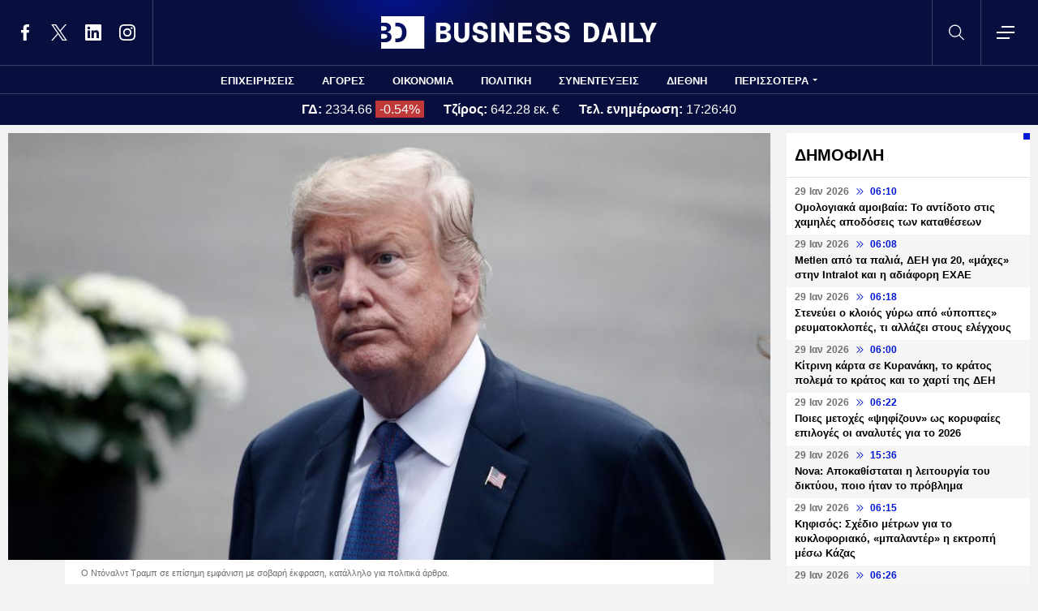

--- FILE ---
content_type: text/html; charset=UTF-8
request_url: https://www.businessdaily.gr/diethni/118176_einai-axiothriniti-kai-apelpistika-kaki-eipe-o-tramp-gia-tin-kamala-haris
body_size: 22265
content:
<!DOCTYPE html>
<html lang="el" dir="ltr" prefix="content: http://purl.org/rss/1.0/modules/content/  dc: http://purl.org/dc/terms/  foaf: http://xmlns.com/foaf/0.1/  og: http://ogp.me/ns#  rdfs: http://www.w3.org/2000/01/rdf-schema#  schema: http://schema.org/  sioc: http://rdfs.org/sioc/ns#  sioct: http://rdfs.org/sioc/types#  skos: http://www.w3.org/2004/02/skos/core#  xsd: http://www.w3.org/2001/XMLSchema# " data-adman-async="true">
  <head>
    <meta charset="utf-8" />
<meta name="description" content="Ο Ρεπουμπλικάνος πρώην πρόεδρος βιντεοσκοπήθηκε σε ένα γήπεδο γκολφ να κάθεται σε ένα αμαξάκι και να υπερηφανεύεται για την απόδοσή του στην τηλεμαχία απέναντι στον Μπάιντεν, την περασμένη εβδομάδα." />
<meta name="keywords" content="Ντόναλντ Τραμπ,Τζο Μπάιντεν,Εκλογές" />
<link rel="canonical" href="https://www.businessdaily.gr/diethni/118176_einai-axiothriniti-kai-apelpistika-kaki-eipe-o-tramp-gia-tin-kamala-haris" />
<link rel="icon" href="/themes/custom/businessdaily/favicon.ico" />
<link rel="icon" sizes="16x16" href="/themes/custom/businessdaily/images/favicon-16x16.png" />
<link rel="icon" sizes="32x32" href="/themes/custom/businessdaily/images/favicon-32x32.png" />
<link rel="icon" sizes="192x192" href="/themes/custom/businessdaily/images/android-chrome-192x192.png" />
<link rel="apple-touch-icon" sizes="180x180" href="/themes/custom/businessdaily/images/apple-touch-icon.png" />
<meta property="og:site_name" content="Business Daily" />
<meta property="og:type" content="article" />
<meta property="og:title" content="Είναι αξιοθρήνητη και απελπιστικά κακή είπε ο Τραμπ για την Καμάλα Χάρις" />
<meta property="og:description" content="Ο Ρεπουμπλικάνος πρώην πρόεδρος βιντεοσκοπήθηκε σε ένα γήπεδο γκολφ να κάθεται σε ένα αμαξάκι και να υπερηφανεύεται για την απόδοσή του στην τηλεμαχία απέναντι στον Μπάιντεν, την περασμένη εβδομάδα." />
<meta property="og:image" content="https://www.businessdaily.gr/sites/default/files/styles/main_full/public/2020-12/businessdaily%20-%20Trump.jpg?itok=XvvUDbX4" />
<meta property="og:image:secure_url" content="https://www.businessdaily.gr/sites/default/files/styles/main_full/public/2020-12/businessdaily%20-%20Trump.jpg?itok=XvvUDbX4" />
<meta property="article:section" content="Διεθνή" />
<meta property="article:tag" content="Ντόναλντ Τραμπ" />
<meta property="article:tag" content="Τζο Μπάιντεν" />
<meta property="article:tag" content="Εκλογές" />
<meta property="article:published_time" content="2024-07-04T21:13:00+03:00" />
<meta property="article:modified_time" content="2024-07-04T18:39:57+03:00" />
<meta name="twitter:card" content="summary_large_image" />
<meta name="twitter:site" content="@businessdailygr" />
<meta name="Generator" content="Drupal 10 (https://www.drupal.org)" />
<meta name="MobileOptimized" content="width" />
<meta name="HandheldFriendly" content="true" />
<meta name="viewport" content="width=device-width, initial-scale=1.0" />
<link rel="amphtml" href="https://www.businessdaily.gr/diethni/118176_einai-axiothriniti-kai-apelpistika-kaki-eipe-o-tramp-gia-tin-kamala-haris?amp" />

    <title>Είναι αξιοθρήνητη και απελπιστικά κακή είπε ο Τραμπ για την Καμάλα Χάρις | Business Daily</title>
    <meta name="facebook-domain-verification" content="9g16z1brjvq17p7e1nov2j1vhjyaov" />
    <meta name="viewport" content="width=device-width, initial-scale=1.0" />
    <link rel="stylesheet" media="all" href="/core/modules/system/css/components/align.module.css?t8hnlz" />
<link rel="stylesheet" media="all" href="/core/modules/system/css/components/fieldgroup.module.css?t8hnlz" />
<link rel="stylesheet" media="all" href="/core/modules/system/css/components/container-inline.module.css?t8hnlz" />
<link rel="stylesheet" media="all" href="/core/modules/system/css/components/clearfix.module.css?t8hnlz" />
<link rel="stylesheet" media="all" href="/core/modules/system/css/components/details.module.css?t8hnlz" />
<link rel="stylesheet" media="all" href="/core/modules/system/css/components/hidden.module.css?t8hnlz" />
<link rel="stylesheet" media="all" href="/core/modules/system/css/components/item-list.module.css?t8hnlz" />
<link rel="stylesheet" media="all" href="/core/modules/system/css/components/js.module.css?t8hnlz" />
<link rel="stylesheet" media="all" href="/core/modules/system/css/components/nowrap.module.css?t8hnlz" />
<link rel="stylesheet" media="all" href="/core/modules/system/css/components/position-container.module.css?t8hnlz" />
<link rel="stylesheet" media="all" href="/core/modules/system/css/components/reset-appearance.module.css?t8hnlz" />
<link rel="stylesheet" media="all" href="/core/modules/system/css/components/resize.module.css?t8hnlz" />
<link rel="stylesheet" media="all" href="/core/modules/system/css/components/system-status-counter.css?t8hnlz" />
<link rel="stylesheet" media="all" href="/core/modules/system/css/components/system-status-report-counters.css?t8hnlz" />
<link rel="stylesheet" media="all" href="/core/modules/system/css/components/system-status-report-general-info.css?t8hnlz" />
<link rel="stylesheet" media="all" href="/core/modules/system/css/components/tablesort.module.css?t8hnlz" />
<link rel="stylesheet" media="all" href="/core/modules/views/css/views.module.css?t8hnlz" />
<link rel="stylesheet" media="all" href="/modules/contrib/extlink/css/extlink.css?t8hnlz" />
<link rel="stylesheet" media="all" href="/themes/custom/businessdaily/css/layout/variables.css?t8hnlz" />
<link rel="stylesheet" media="all" href="/themes/custom/businessdaily/css/layout/layout.css?t8hnlz" />
<link rel="stylesheet" media="all" href="/themes/custom/businessdaily/css/components/latest-teaser.css?t8hnlz" />
<link rel="stylesheet" media="all" href="/themes/custom/businessdaily/css/components/small-teaser.css?t8hnlz" />
<link rel="stylesheet" media="all" href="/themes/custom/businessdaily/css/components/default-teaser.css?t8hnlz" />
<link rel="stylesheet" media="all" href="/themes/custom/businessdaily/css/pages/article.css?t8hnlz" />

    

              <script type="application/ld+json">
      {
    "@context": "https://schema.org",
    "@graph": [
        {
            "@type": "NewsArticle",
            "headline": "Είναι αξιοθρήνητη και απελπιστικά κακή είπε ο Τραμπ για την Καμάλα Χάρις",
            "articleBody": "Ο Ντόναλντ Τραμπ ισχυρίστηκε λανθασμένα ότι «πέταξε έξω» από την κούρσα για τις προεδρικές εκλογές τον πρόεδρο Τζο Μπάιντεν, ενώ ταυτόχρονα εκφράστηκε υποτιμητικά για την αντιπρόεδρο Κάμαλα Χάρις, σε ένα βίντεο που δημοσιοποιήθηκε από το Daily Beast και έγινε viral σε όλον τον κόσμο, προκαλώντας την οξύτατη αντίδραση του επιτελείου του Δημοκρατικού αντιπάλου του.\r\n\r\nΟ Ρεπουμπλικάνος πρώην πρόεδρος βιντεοσκοπήθηκε σε ένα γήπεδο γκολφ να κάθεται σε ένα αμαξάκι και να υπερηφανεύεται για την απόδοσή του στην τηλεμαχία απέναντι στον Μπάιντεν, την περασμένη εβδομάδα. Η καταστροφική εμφάνιση του Μπάιντεν σε αυτό το ντιμπέιτ οδήγησε ορισμένους Δημοκρατικούς να ζητήσουν την αποσύρει την υποψηφιότητά του.\r\n\r\n«Εγκαταλείπει την κούρσα (…) Τον πέταξα έξω» ακούγεται να λέει ο Τραμπ στα πλάνα αυτά, που αναρτήθηκαν αργά το βράδυ της Τετάρτης. Στη συνέχεια επιτίθεται στη Χάρις, η οποία, σύμφωνα με ορισμένες πηγές, θα έθετε υποψηφιότητα για την προεδρία εάν ο Μπάιντεν αποσυρόταν. «Είναι τόσο κακή, είναι τόσο αξιοθρήνητη, είναι απελπιστικά κακή», είπε.\r\n\r\nΟ 81χρονος Μπάιντεν διαβεβαίωσε την Τετάρτη ότι δεν θα αποσυρθεί από την κούρσα. Το προεκλογικό επιτελείο του απάντησε στον 78χρονο Τραμπ. «Όχι, Ντόναλντ. Το κακό είναι να αφαιρείς τα δικαιώματα των γυναικών. Το κακό είναι να χάνεις τις εκλογές και να ενθαρρύνεις έναν βίαιο όχλο να επιτεθεί στο Καπιτώλιο. Το κακό είναι να επιτίθεσαι σε γυναίκες. Το κακό είναι να μην πληρώνεις τους φόρους σου», είπε η εκπρόσωπος Σαραφίνα Τσιτίκα.\r\n\r\nΑπό την πλευρά του, το επιτελείο του Τραμπ επέμεινε στα λεγόμενά του. «Τίποτα σε αυτό το βίντεο δεν είναι λάθος», απάντησε με ανάρτησή του στην πλατφόρμα Χ ο Κρις ΛαΣιβίτα.\r\n",
            "keywords": [
                "Ντόναλντ Τραμπ",
                "Τζο Μπάιντεν",
                "Εκλογές"
            ],
            "articleSection": "Διεθνή",
            "about": [
                {
                    "@type": "Thing",
                    "name": "Ντόναλντ Τραμπ"
                },
                {
                    "@type": "Thing",
                    "name": "Τζο Μπάιντεν"
                },
                {
                    "@type": "Thing",
                    "name": "Εκλογές"
                }
            ],
            "author": [
                {
                    "@type": "Person",
                    "name": "Newsroom",
                    "url": "https://www.businessdaily.gr/newsroom"
                }
            ],
            "image": [
                {
                    "@type": "ImageObject",
                    "url": "https://www.businessdaily.gr/sites/default/files/styles/main_full/public/2020-12/businessdaily%20-%20Trump.jpg?itok=XvvUDbX4"
                }
            ],
            "datePublished": "2024-07-04T21:13:00+03:00",
            "dateModified": "2024-07-04T18:39:57+03:00",
            "mainEntityOfPage": {
                "@type": "WebPage",
                "@id": "https://www.businessdaily.gr/diethni/118176_einai-axiothriniti-kai-apelpistika-kaki-eipe-o-tramp-gia-tin-kamala-haris"
            },
            "publisher": {
                "@type": "NewsMediaOrganization",
                "name": "BusinessDaily",
                "url": "https://www.businessdaily.gr",
                "logo": {
                    "@type": "ImageObject",
                    "url": "https://www.businessdaily.gr/themes/custom/businessdaily/images/bd-logo-news.png",
                    "width": 510,
                    "height": 60
                },
                "sameAs": [
                    "https://facebook.com/BusinessDaily1/",
                    "https://twitter.com/BusinessDaily9",
                    "https://www.linkedin.com/company/businessdaily/",
                    "https://www.instagram.com/businessdailygr/"
                ]
            }
        },
        {
            "@type": "WebPage",
            "name": "Είναι αξιοθρήνητη και απελπιστικά κακή είπε ο Τραμπ για την Καμάλα Χάρις",
            "url": "https://www.businessdaily.gr/diethni/118176_einai-axiothriniti-kai-apelpistika-kaki-eipe-o-tramp-gia-tin-kamala-haris"
        },
        {
            "@type": "BreadcrumbList",
            "itemListElement": [
                {
                    "@type": "ListItem",
                    "position": 1,
                    "name": "Home",
                    "item": "https://www.businessdaily.gr/"
                },
                {
                    "@type": "ListItem",
                    "position": 2,
                    "name": "Διεθνή",
                    "item": "https://www.businessdaily.gr/diethni"
                },
                {
                    "@type": "ListItem",
                    "position": 3,
                    "name": "Είναι αξιοθρήνητη και απελπιστικά κακή είπε ο Τραμπ για την Καμάλα Χάρις",
                    "item": "https://www.businessdaily.gr/diethni/118176_einai-axiothriniti-kai-apelpistika-kaki-eipe-o-tramp-gia-tin-kamala-haris"
                }
            ]
        }
    ]
}
    </script>
            
      <!-- Google tag (gtag.js) -->
<script async src="https://www.googletagmanager.com/gtag/js?id=G-LTWY5QDNS4"></script>
<script>
  window.dataLayer = window.dataLayer || [];
  function gtag(){dataLayer.push(arguments);}
  gtag('js', new Date());

  gtag('config', 'G-LTWY5QDNS4');
</script>

      <script>
      window.googletag = window.googletag || {}
      window.googletag.cmd = window.googletag.cmd || []
      googletag.cmd.push(function() {

        var inline = googletag.sizeMapping()
          .addSize([340, 200], [[300, 600], [300, 250]])
          .addSize([768, 200], [[300, 250]])
          .build();

        var billboard = googletag.sizeMapping()
          .addSize([340, 200], [[300, 600], [300, 250]])
          .addSize([768, 200], [[728, 90], [300, 250]])
          .addSize([1024, 200], [[970, 250], [728, 90]])
          .addSize([1100, 200], [[728, 90]])
          .addSize([1320, 200], [[970, 250], [728, 90]])
          .build();

        // googletag.defineSlot('/21863966779/skin', [1, 1], 'skin').addService(googletag.pubads());
        // googletag.defineSlot('/21863966779/prestitial', [1, 1], 'prestitial').addService(googletag.pubads());

                googletag.defineSlot('/21863966779/sidebar_1', [[300, 600], [300, 250]], 'sidebar_1').addService(googletag.pubads());
        googletag.defineSlot('/21863966779/sidebar_2', [[300, 600], [300, 250]], 'sidebar_2').addService(googletag.pubads());
        googletag.defineSlot('/21863966779/sidebar_3', [[300, 600], [300, 250]], 'sidebar_3').addService(googletag.pubads());
        googletag.defineSlot('/21863966779/latest_sponsorship', [300, 50], 'latest_sponsorship').addService(googletag.pubads());

                  googletag.defineSlot('/21863966779/in_article_1', [[300, 600], [300, 250]], 'in_article_1')
            .addService(googletag.pubads());
          googletag.defineSlot('/21863966779/in_article_2', [[300, 600], [300, 250]], 'in_article_2')
            .addService(googletag.pubads());
          googletag.defineSlot('/21863966779/article_end', [[300, 600], [300, 250]], 'article_end')
            .defineSizeMapping(inline)
            .addService(googletag.pubads());
        
                googletag.pubads().setTargeting('nid', ["118176"]);
                googletag.pubads().setTargeting('category', ["diethni"]);
                googletag.pubads().setTargeting('tag', ["ntonalnt_tramp","tzo_mpainten","ekloges"]);
        
        googletag.pubads().collapseEmptyDivs();
        googletag.pubads().setCentering(true);
        googletag.pubads().disableInitialLoad();
        googletag.pubads().enableSingleRequest();
        googletag.enableServices();
      });
    </script>
    <script defer src="https://static.adman.gr/adman.js"></script>
    <script> window.AdmanQueue = window.AdmanQueue || []; </script>
    <script> window.GrxSingleRequest = true; </script>
    <script async src="https://pagead2.googlesyndication.com/pagead/js/adsbygoogle.js?client=ca-pub-3916436312037221" crossorigin="anonymous"></script>
    
      </head>
  <body>
    
    <!--Routename: entity.node.canonical-->  <div class="dialog-off-canvas-main-canvas" data-off-canvas-main-canvas>
    <div class="page">

  <header class="header">
  <section class="header__top">
    <div class="container container--header">
      <a href="/" class="logo" title="Business Daily">
        <figure>
          <img src="/themes/custom/businessdaily/images/logo.svg" alt="Business Daily" width="340" height="40">
        </figure>
      </a>
      <ul class="header__social">
        <li>
          <a href="https://facebook.com/BusinessDaily1/" target="_blank">
            <svg>
              <use xlink:href="/themes/custom/businessdaily/images/sprite.svg#facebook"></use>
            </svg>
            <span>Facebook</span>
          </a>
        </li>
        <li>
          <a href="https://twitter.com/BusinessDaily9" target="_blank">
            <svg>
              <use xlink:href="/themes/custom/businessdaily/images/sprite.svg#twitter"></use>
            </svg>
            <span>Twitter</span>
          </a>
        </li>
        <li>
          <a href="https://www.linkedin.com/company/businessdaily/" target="_blank">
            <svg>
              <use xlink:href="/themes/custom/businessdaily/images/sprite.svg#linkedin"></use>
            </svg>
            <span>LinkedIn</span>
          </a>
        </li>
        <li>
          <a href="https://www.instagram.com/businessdailygr/" target="_blank">
            <svg>
              <use xlink:href="/themes/custom/businessdaily/images/sprite.svg#instagram"></use>
            </svg>
            <span>Instagram</span>
          </a>
        </li>
      </ul>
      <svg class="header__search js-trigger-search">
        <use xlink:href="/themes/custom/businessdaily/images/sprite.svg#search"></use>
      </svg>
      <span class="header__burger js-trigger-menu">
        <span>CLOSE</span>
        <svg>
          <use xlink:href="/themes/custom/businessdaily/images/sprite.svg#burger"></use>
        </svg>
      </span>

      <form action="/search" accept-charset="UTF-8" class="search-form search-form--header">
        <div class="form__item">
          <input placeholder="Αναζήτηση" type="text" name="keywords" value="" size="15" maxlength="128">
        </div>
        <div class="form__submit">
          <input type="submit" value="Search" class="form-submit">
          <svg><use xlink:href="/themes/custom/businessdaily/images/sprite.svg#arrow-cta"></use></svg>
        </div>
      </form>

    </div>
  </section>

  

        <nav class="container main-menu">
      <ul>
                  <li><a href="/epiheiriseis" data-drupal-link-system-path="taxonomy/term/1">ΕΠΙΧΕΙΡΗΣΕΙΣ</a></li>
                  <li><a href="/agores" data-drupal-link-system-path="taxonomy/term/2">ΑΓΟΡΕΣ</a></li>
                  <li><a href="/oikonomia" data-drupal-link-system-path="taxonomy/term/3">ΟΙΚΟΝΟΜΙΑ</a></li>
                  <li><a href="/politiki" data-drupal-link-system-path="taxonomy/term/4">ΠΟΛΙΤΙΚΗ</a></li>
                  <li><a href="/synenteyxeis" data-drupal-link-system-path="taxonomy/term/12">ΣΥΝΕΝΤΕΥΞΕΙΣ</a></li>
                  <li><a href="/diethni" data-drupal-link-system-path="taxonomy/term/6">ΔΙΕΘΝΗ</a></li>
                <li class="main-menu__last js-trigger-menu">ΠΕΡΙΣΣΟΤΕΡΑ</li>
      </ul>
    </nav>

    <section class="header__extended-area">
      <div class="container container--menu">
        <a href="/" class="header__vertical-logo" aria-label="Business Daily home">
          <figure>
            <img src="/themes/custom/businessdaily/images/logo-vertical.svg" alt="Business Daily logo" width="67" height="85">
          </figure>
        </a>
        <ul class="header__extended-menu">
                      <li><a href="/epiheiriseis" data-drupal-link-system-path="taxonomy/term/1">ΕΠΙΧΕΙΡΗΣΕΙΣ</a></li>
                      <li><a href="/agores" data-drupal-link-system-path="taxonomy/term/2">ΑΓΟΡΕΣ</a></li>
                      <li><a href="/oikonomia" data-drupal-link-system-path="taxonomy/term/3">ΟΙΚΟΝΟΜΙΑ</a></li>
                      <li><a href="/politiki" data-drupal-link-system-path="taxonomy/term/4">ΠΟΛΙΤΙΚΗ</a></li>
                      <li><a href="/synenteyxeis" data-drupal-link-system-path="taxonomy/term/12">ΣΥΝΕΝΤΕΥΞΕΙΣ</a></li>
                      <li><a href="/diethni" data-drupal-link-system-path="taxonomy/term/6">ΔΙΕΘΝΗ</a></li>
                      <li><a href="/tehnologia" data-drupal-link-system-path="taxonomy/term/13">ΤΕΧΝΟΛΟΓΙΑ</a></li>
                      <li><a href="/esg" data-drupal-link-system-path="taxonomy/term/1790">ESG</a></li>
                      <li><a href="/hrimatistiriakes-anakoinoseis" data-drupal-link-system-path="taxonomy/term/2034">ΧΡΗΜΑΤΙΣΤΗΡΙΑΚΕΣ ΑΝΑΚΟΙΝΩΣΕΙΣ</a></li>
                      <li><a href="/koinonia" data-drupal-link-system-path="taxonomy/term/5">ΚΟΙΝΩΝΙΑ</a></li>
                      <li><a href="/epimonos-kipoyros" data-drupal-link-system-path="taxonomy/term/9">ΕΠΙΜΟΝΟΣ ΚΗΠΟΥΡΟΣ</a></li>
                      <li><a href="/market-maker" data-drupal-link-system-path="taxonomy/term/2048">MARKET MAKER</a></li>
                      <li><a href="/apopseis" data-drupal-link-system-path="taxonomy/term/11">ΑΠΟΨΕΙΣ</a></li>
                      <li><a href="/xristika" data-drupal-link-system-path="taxonomy/term/1498">ΧΡΗΣΤΙΚΑ</a></li>
                      <li><a href="/eleytheros-hronos" data-drupal-link-system-path="taxonomy/term/14">ΕΛΕΥΘΕΡΟΣ ΧΡΟΝΟΣ</a></li>
                      <li><a href="/business-life" data-drupal-link-system-path="taxonomy/term/1904">BUSINESS LIFE</a></li>
                      <li><a href="/tributes" data-drupal-link-system-path="tributes">ΑΦΙΕΡΩΜΑΤΑ</a></li>
                      <li><a href="/epiheirimatika-nea" data-drupal-link-system-path="taxonomy/term/2140">ΕΠΙΧΕΙΡΗΜΑΤΙΚΑ ΝΕΑ</a></li>
                      <li><a href="/photo-of-the-day" data-drupal-link-system-path="photo-of-the-day">H ΦΩΤΟΓΡΑΦΙΑ ΤΗΣ ΗΜΕΡΑΣ</a></li>
                      <li><a href="/podcasts" data-drupal-link-system-path="podcasts">PODCASTS</a></li>
                  </ul>
        <div class="header__extended-more">
          <div class="header__extended-social">
            <span class="header__extended-label">FOLLOW THE UPDATES</span>
            <ul>
              <li>
                <a href="https://facebook.com/BusinessDaily1/" target="_blank">
                  <svg>
                    <use xlink:href="/themes/custom/businessdaily/images/sprite.svg#facebook"></use>
                  </svg>
                  <span>Facebook</span>
                </a>
              </li>
              <li>
                <a href="https://twitter.com/BusinessDaily9" target="_blank">
                  <svg>
                    <use xlink:href="/themes/custom/businessdaily/images/sprite.svg#twitter"></use>
                  </svg>
                  <span>Twitter</span>
                </a>
              </li>
              <li>
                <a href="https://www.linkedin.com/company/businessdaily/" target="_blank">
                  <svg>
                    <use xlink:href="/themes/custom/businessdaily/images/sprite.svg#linkedin"></use>
                  </svg>
                  <span>LinkedIn</span>
                </a>
              </li>
              <li>
                <a href="https://www.instagram.com/businessdailygr/" target="_blank">
                  <svg>
                    <use xlink:href="/themes/custom/businessdaily/images/sprite.svg#instagram"></use>
                  </svg>
                  <span>Instagram</span>
                </a>
              </li>
            </ul>
          </div>

          <ul class="header__extended-secondary">
            

    
          <li><a href="/about" data-drupal-link-system-path="about">ΤΑΥΤΟΤΗΤΑ</a></li>
          <li><a href="/epikoinonia" data-drupal-link-system-path="node/3">ΕΠΙΚΟΙΝΩΝΙΑ</a></li>
          <li><a href="/node/2" data-drupal-link-system-path="node/2">ΟΡΟΙ ΧΡΗΣΗΣ</a></li>
    
  


          </ul>
        </div>
      </div>
    </section>

  


              <section class="header__market">
      <div class="container container--market">
        <span class="header__market-data">
          <strong>ΓΔ:</strong>
          <span class="js-gd-price">2334.66</span>
                      <span class="js-gd-percent">-0.54%</span>
                  </span>
        <span class="header__market-data">
          <strong>Τζίρος:</strong>
          <span class="js-gd-volume">642.28 εκ. €</span>
        </span>
        <span class="header__market-data">
          <strong>Τελ. ενημέρωση:</strong>
          <span class="js-gd-time">17:26:40</span>
        </span>
                                      </div>
    </section>

    <style>
      .spinner {
        display: none;
      }
    </style>
    <div class="iblir-container" data-iblir-container-config="view=RawData&symb=GD.ATH&lang=GR&inline=1&rawDataFields=price,pricePrevClosePricePDelta,instrName,totalTurnover,time"></div>
    <script>
      function onIBLiteIRRawDataUpdate (oRawData){

        console.log({oRawData});
        console.log('deprecated');
        return;

        let price = oRawData.price;
        fetchTotalTurnover('/api/total-turnover');
        let percent = oRawData.pricePrevClosePricePDelta.toFixed(2);
        let time = oRawData.time;
        document.querySelector('.js-gd-price').innerHTML = price;
        document.querySelector('.js-gd-percent').innerHTML = percent + '%';
        document.querySelector('.js-gd-percent').classList.remove('up');
        document.querySelector('.js-gd-percent').classList.remove('down');
        if (percent > 0) {
          document.querySelector('.js-gd-percent').classList.add('up');
        }
        if (percent < 0) {
          document.querySelector('.js-gd-percent').classList.add('down');
        }

        document.querySelector('.js-gd-time').innerHTML = time;
      }

      function fetchTotalTurnover(url) {
        return fetch(url)
        .then(response => {
          if (!response.ok) {
            throw new Error('Network response was not ok');
          }
          return response.json();
        })
        .then(data => {
          console.log({data});
          let newTotalTurnover = data.total_turnover.totalTurnover;
            if (newTotalTurnover != 0) {
              let volume = (newTotalTurnover / 1000000).toFixed(2);
              document.querySelector('.js-gd-volume').innerHTML = volume + ' εκ. €';
            }
        })
        .catch(error => {
          console.error('There was a problem with the fetch operation:', error);
        });
      }

      window.updateGD = function(){
        fetch('/api/total-turnover')
          .then(response => {
            if (!response.ok) {
              throw new Error('Network response was not ok');
            }
            return response.json();
          }).then(data => {

          window.data_gd = data;

          //if(typeof data.gd != 'undefined' && data.gd.length > 0){
          if (data.gd && typeof data.gd === 'object' && Object.keys(data.gd).length > 0) {

            let gd_data = data.gd;
            let price = gd_data.price;
            let time = gd_data.time || '';

            if(time.indexOf('.') > -1){
              time = time.split('.')[0];
            }


            console.log('GD Data:', gd_data);
            console.log('Gd Time: ', time);

            let percent = gd_data.pricePrevClosePricePDelta.toFixed(2);


            document.querySelector('.js-gd-price').innerHTML = price
            document.querySelector('.js-gd-percent').innerHTML = percent + '%'
            document.querySelector('.js-gd-percent').classList.remove('up')
            document.querySelector('.js-gd-percent').classList.remove('down')

            console.log({percent});

            if (percent > 0) {
              document.querySelector('.js-gd-percent').classList.add('up')
            }
            if (percent < 0) {
              document.querySelector('.js-gd-percent').classList.add('down')
            }

            document.querySelector('.js-gd-time').innerHTML = time;

          }

          let newTotalTurnover = data.total_turnover.totalTurnover;

          if (newTotalTurnover != 0) {
            let volume = (newTotalTurnover / 1000000).toFixed(2);

            //if volumen not NaN
            if(!isNaN(volume)) {

              if(volume === "-0.00"){
                volume = "0";
              }


              document.querySelector('.js-gd-volume').innerHTML = volume + ' εκ. €';
            }
          }
        }).catch(error => {
          console.error('There was a problem with the fetch operation:', error);
        });
      }

      window.updateGD();


      window.setInterval(function(){
        window.updateGD();
      }, 60000);

    </script>
  
</header>

  <main class="container container--main">
    
          <div class="split-content">

        <section class="split-content__main">
                        <div data-drupal-messages-fallback class="hidden"></div><article class="article ">
      <figure class="article__cover">
      <img alt="Ντόναλντ Τραμπ πορτρέτο" title="Ντόναλντ Τραμπ σοβαρό πορτρέτο σε εξωτερικό χώρο" src="/sites/default/files/styles/main_full/public/2020-12/businessdaily%20-%20Trump.jpg?itok=XvvUDbX4" width="1045" height="585" loading="lazy" typeof="foaf:Image" />


              <figcaption>Ο Ντόναλντ Τραμπ σε επίσημη εμφάνιση με σοβαρή έκφραση, κατάλληλο για πολιτικά άρθρα.</figcaption>
          </figure>
    <div class="article__main js-is-article">
    <div class="article__main-inner">
      <h1>Είναι αξιοθρήνητη και απελπιστικά κακή είπε ο Τραμπ για την Καμάλα Χάρις</h1>
      <div class="article__info">

                  <a href="/newsroom" class="article__author">
                        <span>Newsroom</span>
          </a>
                        <a class="article__category" href="/diethni">ΔΙΕΘΝΗ</a>
                <div class="article__date">
          <time class="default-date" datetime="2024-07-04T21:13:00+03:00">
            <span class="date">04 Ιουλ 2024</span>
            <svg><use xlink:href="/themes/custom/businessdaily/images/sprite.svg#arrows-indication"></use></svg>
            <span>21:13</span>
          </time>
                  </div>
      </div>
      <div class="article__share">
        <ul class="article__share-inner">
          <li><a href="https://www.facebook.com/sharer.php?u=https://www.businessdaily.gr/diethni/118176_einai-axiothriniti-kai-apelpistika-kaki-eipe-o-tramp-gia-tin-kamala-haris"><svg><use xlink:href="/themes/custom/businessdaily/images/sprite.svg#facebook"></use></svg><span>Facebook</span></a></li>
          <li><a href="https://twitter.com/intent/tweet?text=%CE%95%CE%AF%CE%BD%CE%B1%CE%B9%20%CE%B1%CE%BE%CE%B9%CE%BF%CE%B8%CF%81%CE%AE%CE%BD%CE%B7%CF%84%CE%B7%20%CE%BA%CE%B1%CE%B9%20%CE%B1%CF%80%CE%B5%CE%BB%CF%80%CE%B9%CF%83%CF%84%CE%B9%CE%BA%CE%AC%20%CE%BA%CE%B1%CE%BA%CE%AE%20%CE%B5%CE%AF%CF%80%CE%B5%20%CE%BF%20%CE%A4%CF%81%CE%B1%CE%BC%CF%80%20%CE%B3%CE%B9%CE%B1%20%CF%84%CE%B7%CE%BD%20%CE%9A%CE%B1%CE%BC%CE%AC%CE%BB%CE%B1%20%CE%A7%CE%AC%CF%81%CE%B9%CF%82&url=https://www.businessdaily.gr/diethni/118176_einai-axiothriniti-kai-apelpistika-kaki-eipe-o-tramp-gia-tin-kamala-haris"><svg><use xlink:href="/themes/custom/businessdaily/images/sprite.svg#twitter"></use></svg><span>Twitter</span></a></li>
          <li><a href="https://wa.me/?text=https://www.businessdaily.gr/diethni/118176_einai-axiothriniti-kai-apelpistika-kaki-eipe-o-tramp-gia-tin-kamala-haris" data-action="share/whatsapp/share"><svg><use xlink:href="/themes/custom/businessdaily/images/sprite.svg#whatsapp"></use></svg><span>WhatsApp</span></a></li>
          <li class="mob"><a href="fb-messenger://share/?link=https://www.businessdaily.gr/diethni/118176_einai-axiothriniti-kai-apelpistika-kaki-eipe-o-tramp-gia-tin-kamala-haris"><svg><use xlink:href="/themes/custom/businessdaily/images/sprite.svg#messenger"></use></svg><span>Messenger</span></a></li>
          <li><a href="https://www.linkedin.com/sharing/share-offsite/?url=https://www.businessdaily.gr/diethni/118176_einai-axiothriniti-kai-apelpistika-kaki-eipe-o-tramp-gia-tin-kamala-haris"><svg><use xlink:href="/themes/custom/businessdaily/images/sprite.svg#linkedin"></use></svg><span>Linkedin</span></a></li>
          <li><a href="mailto:?subject=%CE%95%CE%AF%CE%BD%CE%B1%CE%B9%20%CE%B1%CE%BE%CE%B9%CE%BF%CE%B8%CF%81%CE%AE%CE%BD%CE%B7%CF%84%CE%B7%20%CE%BA%CE%B1%CE%B9%20%CE%B1%CF%80%CE%B5%CE%BB%CF%80%CE%B9%CF%83%CF%84%CE%B9%CE%BA%CE%AC%20%CE%BA%CE%B1%CE%BA%CE%AE%20%CE%B5%CE%AF%CF%80%CE%B5%20%CE%BF%20%CE%A4%CF%81%CE%B1%CE%BC%CF%80%20%CE%B3%CE%B9%CE%B1%20%CF%84%CE%B7%CE%BD%20%CE%9A%CE%B1%CE%BC%CE%AC%CE%BB%CE%B1%20%CE%A7%CE%AC%CF%81%CE%B9%CF%82&body=https://www.businessdaily.gr/diethni/118176_einai-axiothriniti-kai-apelpistika-kaki-eipe-o-tramp-gia-tin-kamala-haris"><svg><use xlink:href="/themes/custom/businessdaily/images/sprite.svg#mail"></use></svg><span>E-mail</span></a></li>
        </ul>
      </div>

      
              <div class="article__summary">
          Ο Ρεπουμπλικάνος πρώην πρόεδρος βιντεοσκοπήθηκε σε ένα γήπεδο γκολφ να κάθεται σε ένα αμαξάκι και να υπερηφανεύεται για την απόδοσή του στην τηλεμαχία απέναντι στον Μπάιντεν, την περασμένη εβδομάδα.
        </div>
      
      <div class="article__body">
          <p>Ο<strong> Ντόναλντ Τραμπ</strong> ισχυρίστηκε λανθασμένα ότι «πέταξε έξω» από την κούρσα για τις προεδρικές εκλογές τον πρόεδρο <strong>Τζο Μπάιντεν</strong>, ενώ ταυτόχρονα εκφράστηκε υποτιμητικά για την αντιπρόεδρο<strong> Κάμαλα Χάρις</strong>, σε ένα βίντεο που δημοσιοποιήθηκε από το Daily Beast και έγινε viral σε όλον τον κόσμο, προκαλώντας την οξύτατη αντίδραση του επιτελείου του Δημοκρατικού αντιπάλου του.</p>

<p>Ο <strong>Ρεπουμπλικάνος</strong> πρώην πρόεδρος βιντεοσκοπήθηκε σε ένα γήπεδο γκολφ να κάθεται σε ένα αμαξάκι και να υπερηφανεύεται για την απόδοσή του στην τηλεμαχία απέναντι στον Μπάιντεν, την περασμένη εβδομάδα. Η καταστροφική εμφάνιση του Μπάιντεν σε αυτό το ντιμπέιτ οδήγησε ορισμένους Δημοκρατικούς να ζητήσουν την αποσύρει την υποψηφιότητά του.</p>

<p><em>«Εγκαταλείπει την κούρσα (…) Τον πέταξα έξω»</em> ακούγεται να λέει ο <strong>Τραμπ</strong> στα πλάνα αυτά, που αναρτήθηκαν αργά το βράδυ της Τετάρτης. Στη συνέχεια επιτίθεται στη <strong>Χάρις</strong>, η οποία, σύμφωνα με ορισμένες πηγές, θα έθετε υποψηφιότητα για την προεδρία εάν ο Μπάιντεν αποσυρόταν. <em>«Είναι τόσο κακή, είναι τόσο αξιοθρήνητη, είναι απελπιστικά κακή»</em>, είπε.</p>

<p>Ο 81χρονος<strong> Μπάιντεν </strong>διαβεβαίωσε την Τετάρτη ότι δεν θα αποσυρθεί από την κούρσα. Το προεκλογικό επιτελείο του απάντησε στον 78χρονο Τραμπ. <em>«Όχι, Ντόναλντ. Το κακό είναι να αφαιρείς τα δικαιώματα των γυναικών. Το κακό είναι να χάνεις τις εκλογές και να ενθαρρύνεις έναν βίαιο όχλο να επιτεθεί στο Καπιτώλιο. Το κακό είναι να επιτίθεσαι σε γυναίκες. Το κακό είναι να μην πληρώνεις τους φόρους σου»</em>, είπε η εκπρόσωπος Σαραφίνα Τσιτίκα.</p>

<p>Από την πλευρά του, το επιτελείο του <strong>Τραμπ </strong>επέμεινε στα λεγόμενά του. <em>«Τίποτα σε αυτό το βίντεο δεν είναι λάθος»</em>, απάντησε με ανάρτησή του στην πλατφόρμα Χ ο Κρις ΛαΣιβίτα.</p>


              </div>

      <a href="https://news.google.com/publications/CAAiEENY3dbWwX-Jf5IjHJhsBhoqFAgKIhBDWN3W1sF_iX-SIxyYbAYa" target="_blank" class="article__promotional">
        <img src="/themes/custom/businessdaily/images/google_news.svg" alt="Google news logo" width="59" height="48" loading="lazy" />
        Ακολουθήστε το Business Daily στο Google news
        <svg><use xlink:href="/themes/custom/businessdaily/images/sprite.svg#arrow-cta"></use></svg>
      </a>

      <div class="adv adv--full" id="xau-6600-1">
        <script>
          window.AdmanQueue = window.AdmanQueue || [];
          AdmanQueue.push(function () {
            Adman.adunit({
              id: 6600,
              h: 'https://x.grxchange.gr',
              elementId: 'xau-6600-1',
              
            })
          });
        </script>
      </div>

      
                  
              <ul class="article__tags">
                      <li><a href="/ntonalnt-tramp">Ντόναλντ Τραμπ</a></li>
                      <li><a href="/tzo-mpainten">Τζο Μπάιντεν</a></li>
                      <li><a href="/ekloges">Εκλογές</a></li>
                  </ul>
      
    </div>
  </div>
  <section class="article__related">
          <h3 class="block-title"><span>ΣΧΕΤΙΚΑ ΑΡΘΡΑ</span></h3>
        
  <div class="default-teasers ">
                        
                                  
              <article class="default-teaser">
          <a href="/diethni/126086_haris-i-proedria-moy-den-tha-einai-mia-syneheia-aytis-toy-tzo-mpainten">
                          <picture>
                                      <source srcset="/sites/default/files/styles/default_teaser/public/2024-08/businessdaily-kamala_harris_1.jpg?itok=yM9hSL66 1x" media="screen and (min-width: 601px)" type="image/jpeg" width="335" height="400"/>
          <source srcset="/sites/default/files/styles/small_teaser/public/2024-08/businessdaily-kamala_harris_1.jpg?itok=yRuVeWx- 1x" media="(max-width: 600px)" type="image/jpeg" width="226" height="127"/>
          <img loading="lazy" src="/sites/default/files/styles/small_teaser/public/2024-08/businessdaily-kamala_harris_1.jpg?itok=yRuVeWx-" width="226" height="127" alt="Kamala Harris, USA" typeof="foaf:Image" />



  


                    
                                    

                                                                                                                                                                                                                  

              </picture>
                        <div class="default-teaser__info">
                              <svg class="default-teaser__arrow"><use xlink:href="/themes/custom/businessdaily/images/sprite.svg#arrow-cta"></use></svg>
                <span class="default-teaser__category">ΔΙΕΘΝΗ</span>
                
              <h4>Χάρις: Η προεδρία μου δεν θα είναι μια συνέχεια αυτής του Τζο Μπάιντεν</h4>
                              <div class="default-teaser__summary">
                  «Όπως κάθε νέος ηγέτης που αναλαμβάνει τα καθήκοντά του, θα φέρω στο αξίωμα τα βιώματά μου, τις επαγγελματικές εμπειρίες μου και νέες ιδέες», δήλωσε η δημοκρατική υποψήφια.
                </div>
                                            <time class="default-date" datetime="2024-10-17T12:04:00+03:00">
                  <span class="date">17 Οκτ 2024</span>
                  <svg><use xlink:href="/themes/custom/businessdaily/images/sprite.svg#arrows-indication"></use></svg>
                  <span>12:04</span>
                </time>
                          </div>
          </a>
                  </article>
      

                        
                                  
              <article class="default-teaser">
          <a href="/diethni/121548_ipa-pelozi-kai-mpil-klinton-tha-milisoyn-sto-synedrio-ton-dimokratikon">
                          <picture>
                                      <source srcset="/sites/default/files/styles/default_teaser/public/2019-12/nancy_pelosi.jpg?itok=-QB-f1eD 1x" media="screen and (min-width: 601px)" type="image/jpeg" width="335" height="400"/>
          <source srcset="/sites/default/files/styles/small_teaser/public/2019-12/nancy_pelosi.jpg?itok=-eaQkEqF 1x" media="(max-width: 600px)" type="image/jpeg" width="226" height="127"/>
          <img loading="lazy" src="/sites/default/files/styles/small_teaser/public/2019-12/nancy_pelosi.jpg?itok=-eaQkEqF" width="226" height="127" alt="" typeof="foaf:Image" />



  


                    
                                    

                                                                                                                                                                                                                  

              </picture>
                        <div class="default-teaser__info">
                              <svg class="default-teaser__arrow"><use xlink:href="/themes/custom/businessdaily/images/sprite.svg#arrow-cta"></use></svg>
                <span class="default-teaser__category">ΔΙΕΘΝΗ</span>
                
              <h4>ΗΠΑ: Πελόζι και Μπιλ Κλίντον θα μιλήσουν στο συνέδριο των Δημοκρατικών</h4>
                              <div class="default-teaser__summary">
                  Ο Τραμπ θα συνεχίσει σήμερα την εκστρατεία του μαζί με τον υποψήφιο αντιπρόεδρό του, τον γερουσιαστή Τζ. Ντ. Βανς, σε μια άλλη πολιτεία καθοριστικής σημασίας, τη Βόρεια Καρολίνα, όπου θα μιλήσει για την εθνική ασφάλεια. 
                </div>
                                            <time class="default-date" datetime="2024-08-21T21:49:00+03:00">
                  <span class="date">21 Αυγ 2024</span>
                  <svg><use xlink:href="/themes/custom/businessdaily/images/sprite.svg#arrows-indication"></use></svg>
                  <span>21:49</span>
                </time>
                          </div>
          </a>
                  </article>
      

                        
                                  
              <article class="default-teaser default-teaser--special">
          <a href="/diethni/119778_o-tramp-kataggelei-ti-banaysi-stasi-ton-dimokratikon-pros-ton-mpainten">
                          <picture>
                                      <source srcset="/sites/default/files/styles/default_teaser/public/2020-12/businessdaily%20-%20Trump.jpg?itok=_k4xVpDC 1x" media="screen and (min-width: 601px)" type="image/jpeg" width="335" height="400"/>
          <source srcset="/sites/default/files/styles/small_teaser/public/2020-12/businessdaily%20-%20Trump.jpg?itok=QEWF4J-S 1x" media="(max-width: 600px)" type="image/jpeg" width="226" height="127"/>
          <img loading="lazy" src="/sites/default/files/styles/small_teaser/public/2020-12/businessdaily%20-%20Trump.jpg?itok=QEWF4J-S" width="226" height="127" alt="Ντόναλντ Τραμπ πορτρέτο" title="Ντόναλντ Τραμπ σοβαρό πορτρέτο σε εξωτερικό χώρο" typeof="foaf:Image" />



  


                    
                                    

                                                                                                                                                                                                                  

              </picture>
                        <div class="default-teaser__info">
                              <svg class="default-teaser__arrow"><use xlink:href="/themes/custom/businessdaily/images/sprite.svg#arrow-cta"></use></svg>
                <span class="default-teaser__category">ΔΙΕΘΝΗ</span>
                            <h4>Ο Τραμπ καταγγέλει τη βάναυση στάση των Δημοκρατικών προς τον Μπάιντεν</h4>
                              <div class="default-teaser__summary">
                  Ο πρόεδρος των ΗΠΑ Τζο Μπάιντεν εξήγησε στους συμπατριώτες του χθες βράδυ κατά τη διάρκεια τηλεοπτικού διαγγέλματός του, πως αποφάσισε να εγκαταλείψει την εκστρατεία για την επανεκλογή του στο αξίωμα τον Νοέμβριο. 
                </div>
                                            <time class="default-date" datetime="2024-07-25T20:49:00+03:00">
                  <span class="date">25 Ιουλ 2024</span>
                  <svg><use xlink:href="/themes/custom/businessdaily/images/sprite.svg#arrows-indication"></use></svg>
                  <span>20:49</span>
                </time>
                
            </div>
          </a>
                  </article>
      

                        
                                  
              <article class="default-teaser default-teaser--special">
          <a href="/diethni/119453_i-apofasi-mpainten-kai-oi-proedrikes-ekloges-pleoyn-se-ahartografita-nera">
                          <picture>
                                      <source srcset="/sites/default/files/styles/default_teaser/public/2024-07/BusinessDaily-Biden%20Joe.jpg?itok=jyaEsfek 1x" media="screen and (min-width: 601px)" type="image/jpeg" width="335" height="400"/>
          <source srcset="/sites/default/files/styles/small_teaser/public/2024-07/BusinessDaily-Biden%20Joe.jpg?itok=cAYxX_hW 1x" media="(max-width: 600px)" type="image/jpeg" width="226" height="127"/>
          <img loading="lazy" src="/sites/default/files/styles/small_teaser/public/2024-07/BusinessDaily-Biden%20Joe.jpg?itok=cAYxX_hW" width="226" height="127" alt="Τζο Μπάιντεν ομιλία" title="Ο Τζο Μπάιντεν σε δημόσια ομιλία" typeof="foaf:Image" />



  


                    
                                    

                                                                                                                                                                                                                  

              </picture>
                        <div class="default-teaser__info">
                              <svg class="default-teaser__arrow"><use xlink:href="/themes/custom/businessdaily/images/sprite.svg#arrow-cta"></use></svg>
                <span class="default-teaser__category">ΔΙΕΘΝΗ</span>
                            <h4>Η απόφαση Μπάιντεν και οι προεδρικές εκλογές «πλέουν» σε αχαρτογράφητα νερά</h4>
                              <div class="default-teaser__summary">
                  Έπειτα από εβδομάδες αβεβαιότητας, υπό ολοένα μεγαλύτερη πίεση εξαιτίας των αμφιβολιών για την πνευματική του οξύτητα, ο Αμερικανός πρόεδρος, 81 ετών, τελικά εγκατέλειψε την εκστρατεία.
                </div>
                                            <time class="default-date" datetime="2024-07-22T08:06:21+03:00">
                  <span class="date">22 Ιουλ 2024</span>
                  <svg><use xlink:href="/themes/custom/businessdaily/images/sprite.svg#arrows-indication"></use></svg>
                  <span>08:06</span>
                </time>
                
            </div>
          </a>
                  </article>
      

                        
                                  
              <article class="default-teaser">
          <a href="/diethni/118938_diaggelma-mpainten-gia-tin-apopeira-kata-tramp-na-kanoyme-oloi-ena-bima-piso">
                          <picture>
                                      <source srcset="/sites/default/files/styles/default_teaser/public/2020-11/businessdaily%20-%20biden.jpg?itok=PVxkx1yy 1x" media="screen and (min-width: 601px)" type="image/jpeg" width="335" height="400"/>
          <source srcset="/sites/default/files/styles/small_teaser/public/2020-11/businessdaily%20-%20biden.jpg?itok=E0J7pAJi 1x" media="(max-width: 600px)" type="image/jpeg" width="226" height="127"/>
          <img loading="lazy" src="/sites/default/files/styles/small_teaser/public/2020-11/businessdaily%20-%20biden.jpg?itok=E0J7pAJi" width="226" height="127" alt="biden, USA" typeof="foaf:Image" />



  


                    
                                    

                                                                                                                                                                                                                  

              </picture>
                        <div class="default-teaser__info">
                              <svg class="default-teaser__arrow"><use xlink:href="/themes/custom/businessdaily/images/sprite.svg#arrow-cta"></use></svg>
                <span class="default-teaser__category">ΔΙΕΘΝΗ</span>
                
              <h4>Διάγγελμα Μπάιντεν για την απόπειρα κατά Τραμπ: Να κάνουμε όλοι ένα βήμα πίσω</h4>
                              <div class="default-teaser__summary">
                  Ο Αμερικανός πρόεδρος στο τρίτο επίσημο διάγγελμά του από το οβάλ γραφείο κάλεσε να πέσουν οι τόνοι στην προεκλογική εκστρατεία. Παράλληλα ανέβαλε συγκεντρώσεις και απέσυρε τηλεοπτικά μηνύματα.
                </div>
                                            <time class="default-date" datetime="2024-07-15T08:06:15+03:00">
                  <span class="date">15 Ιουλ 2024</span>
                  <svg><use xlink:href="/themes/custom/businessdaily/images/sprite.svg#arrows-indication"></use></svg>
                  <span>08:06</span>
                </time>
                          </div>
          </a>
                  </article>
      

                        
                                  
              <article class="default-teaser">
          <a href="/diethni/118808_den-aposyretai-o-mpainten-apo-tin-epikeimeni-mahi-apenanti-ston-tramp">
                          <picture>
                                      <source srcset="/sites/default/files/styles/default_teaser/public/2023-05/businessdaily-biden-mpainten.jpg?itok=QfB1drlF 1x" media="screen and (min-width: 601px)" type="image/jpeg" width="335" height="400"/>
          <source srcset="/sites/default/files/styles/small_teaser/public/2023-05/businessdaily-biden-mpainten.jpg?itok=PTPsdrXT 1x" media="(max-width: 600px)" type="image/jpeg" width="226" height="127"/>
          <img loading="lazy" src="/sites/default/files/styles/small_teaser/public/2023-05/businessdaily-biden-mpainten.jpg?itok=PTPsdrXT" width="226" height="127" alt="" typeof="foaf:Image" />



  


                    
                                    

                                                                                                                                                                                                                  

              </picture>
                        <div class="default-teaser__info">
                              <svg class="default-teaser__arrow"><use xlink:href="/themes/custom/businessdaily/images/sprite.svg#arrow-cta"></use></svg>
                <span class="default-teaser__category">ΔΙΕΘΝΗ</span>
                
              <h4>Δεν αποσύρεται ο Μπάιντεν από την επικείμενη μάχη απέναντι στον Τραμπ</h4>
                              <div class="default-teaser__summary">
                  Ο Αμερικανός πρόεδρος θεωρεί τον εαυτό του ως τον πλέον κατάλληλο από τους Δημοκρατικούς για να αντιμετωπίσει τον Τραμπ και τονίζει πως βρίσκεται σε πολύ καλή φόρμα.
                </div>
                                            <time class="default-date" datetime="2024-07-12T14:17:01+03:00">
                  <span class="date">12 Ιουλ 2024</span>
                  <svg><use xlink:href="/themes/custom/businessdaily/images/sprite.svg#arrows-indication"></use></svg>
                  <span>14:17</span>
                </time>
                          </div>
          </a>
                  </article>
      

      </div>

  

  </section>
</article>
<script> document.querySelectorAll('.article__main iframe').forEach(function(item){
    if (typeof item.src !== 'undefined') {
      const pattern = /youtube\.com|youtu\.be|youtube\-nocookie|vimeo\.com/i;
      if (pattern.test(item.src)) {
        item.parentNode.classList.add('responsive-container');
      }
    }
  });</script>


                  </section>

        <aside>
                <div class="popular">
    <h4>ΔΗΜΟΦΙΛΗ</h4>
    <div class="latest-teasers">
        
  <article class="latest-teaser">
    <a href="/oikonomia/183675_petane-ta-omologiaka-amoibaia-me-apodoseis-ano-toy-3">
                      <figure>
        <img loading="lazy" src="/sites/default/files/styles/square_small/public/2022-09/BusinessDaily-Interest-Rare-Bank-Epitokio.jpg?itok=-uLuMUai" width="80" height="80" alt="ποσοστό επιτοκίου τράπεζας" title="Ξύλινα κύβοι με ποσοστά επιτοκίων" typeof="foaf:Image" />



          </figure>
  


                    
                                    

                                                                                                                                                                                                                  

            <time class="default-date" datetime="2026-01-29T06:10:05+02:00">
        <span class="date">29 Ιαν 2026</span>
        <svg><use xlink:href="/themes/custom/businessdaily/images/sprite.svg#arrows-indication"></use></svg>
        <span>06:10</span>
      </time>
      <h5>Ομολογιακά αμοιβαία: Το αντίδοτο στις χαμηλές αποδόσεις των καταθέσεων</h5>
    </a>
      </article>

  
  <article class="latest-teaser">
    <a href="/market-maker/183681_metlen-apo-ta-palia-dei-gia-20-mahes-stin-intralot-kai-i-adiafori-ehae">
                      <figure>
        <img loading="lazy" src="/sites/default/files/styles/square_small/public/2025-10/metoxes-xrhmatisthrio-agores.jpg?itok=xBvJItvM" width="80" height="80" alt="Χρηματιστήριο, Δείκτης" title="Χρηματιστηριακή αγορά πορεία δείκτη" typeof="foaf:Image" />



          </figure>
  


                    
                                    

                                                                                                                                                                                                                  

            <time class="default-date" datetime="2026-01-29T06:08:02+02:00">
        <span class="date">29 Ιαν 2026</span>
        <svg><use xlink:href="/themes/custom/businessdaily/images/sprite.svg#arrows-indication"></use></svg>
        <span>06:08</span>
      </time>
      <h5>Metlen από τα παλιά, ΔΕΗ για 20, «μάχες» στην Intralot και η αδιάφορη ΕΧΑΕ</h5>
    </a>
      </article>

  
  <article class="latest-teaser">
    <a href="/oikonomia/183678_steneyei-o-kloios-gyro-apo-tis-ypoptes-reymatoklopes-ti-allazei-stoys-eleghoys">
                      <figure>
        <img loading="lazy" src="/sites/default/files/styles/square_small/public/2025-10/reuma.jpg?itok=x9MZyKap" width="80" height="80" alt="ηλεκτρικός μετρητής ενέργειας" title="Παραγωγή και μέτρηση ενέργειας" typeof="foaf:Image" />



          </figure>
  


                    
                                    

                                                                                                                                                                                                                  

            <time class="default-date" datetime="2026-01-29T06:18:02+02:00">
        <span class="date">29 Ιαν 2026</span>
        <svg><use xlink:href="/themes/custom/businessdaily/images/sprite.svg#arrows-indication"></use></svg>
        <span>06:18</span>
      </time>
      <h5>Στενεύει ο κλοιός γύρω από «ύποπτες» ρευματοκλοπές, τι αλλάζει στους ελέγχους</h5>
    </a>
      </article>

  
  <article class="latest-teaser">
    <a href="/epimonos-kipoyros/183712_kitrini-karta-ston-kyranaki-gia-kykloforiako-dynato-harti-tis-dei">
                      <figure>
        <img loading="lazy" src="/sites/default/files/styles/square_small/public/2025-03/kiranakis_1.jpg?itok=dSpwd-Jd" width="80" height="80" alt="Άνδρας με κοστούμι" title="Επαγγελματικό πορτραίτο άνδρα σε εκδήλωση" typeof="foaf:Image" />



          </figure>
  


                    
                                    

                                                                                                                                                                                                                  

            <time class="default-date" datetime="2026-01-29T06:00:06+02:00">
        <span class="date">29 Ιαν 2026</span>
        <svg><use xlink:href="/themes/custom/businessdaily/images/sprite.svg#arrows-indication"></use></svg>
        <span>06:00</span>
      </time>
      <h5>Κίτρινη κάρτα σε Κυρανάκη, το  κράτος πολεμά το κράτος και το χαρτί της ΔΕΗ</h5>
    </a>
      </article>

  
  <article class="latest-teaser">
    <a href="/agores/183682_poies-metohes-psifizoyn-oi-analytes-gia-2026">
                      <figure>
        <img loading="lazy" src="/sites/default/files/styles/square_small/public/2019-09/elliniko%20xrimatistirio.jpg?itok=T5uUby6V" width="80" height="80" alt="" typeof="foaf:Image" />



          </figure>
  


                    
                                    

                                                                                                                                                                                                                  

            <time class="default-date" datetime="2026-01-29T06:22:03+02:00">
        <span class="date">29 Ιαν 2026</span>
        <svg><use xlink:href="/themes/custom/businessdaily/images/sprite.svg#arrows-indication"></use></svg>
        <span>06:22</span>
      </time>
      <h5>Ποιες μετοχές «ψηφίζουν» ως κορυφαίες επιλογές οι αναλυτές για το 2026</h5>
    </a>
      </article>

  
  <article class="latest-teaser">
    <a href="/epiheiriseis/183841_nova-den-tha-argisei-na-epanelthei-diktyo-ti-dimioyrgise-problima">
                      <figure>
        <img loading="lazy" src="/sites/default/files/styles/square_small/public/2022-01/businessdaily-nova%20%281%29.jpg?itok=mqiIGz3j" width="80" height="80" alt="Λογότυπο Nova κατάστημα" title="Κατάστημα Nova με λογότυπο" typeof="foaf:Image" />



          </figure>
  


                    
                                    

                                                                                                                                                                                                                  

            <time class="default-date" datetime="2026-01-29T15:36:51+02:00">
        <span class="date">29 Ιαν 2026</span>
        <svg><use xlink:href="/themes/custom/businessdaily/images/sprite.svg#arrows-indication"></use></svg>
        <span>15:36</span>
      </time>
      <h5>Nova: Αποκαθίσταται η λειτουργία του δικτύου, ποιο ήταν το πρόβλημα</h5>
    </a>
      </article>

  
  <article class="latest-teaser">
    <a href="/oikonomia/183718_horis-apagoreysi-alla-meso-pass-tha-bgoyn-ta-fortiga-apo-ton-kifiso">
                      <figure>
        <img loading="lazy" src="/sites/default/files/styles/square_small/public/2024-05/BusinessDaily-Traffic-Kinisi-Aytokinita%20%281%29.jpg?itok=kn0m7Py7" width="80" height="80" alt="κίνηση αυτοκινήτων δρόμος" title="Αυξημένη κυκλοφορία σε δρόμο πόλης" typeof="foaf:Image" />



          </figure>
  


                    
                                    

                                                                                                                                                                                                                  

            <time class="default-date" datetime="2026-01-29T06:15:03+02:00">
        <span class="date">29 Ιαν 2026</span>
        <svg><use xlink:href="/themes/custom/businessdaily/images/sprite.svg#arrows-indication"></use></svg>
        <span>06:15</span>
      </time>
      <h5>Κηφισός: Σχέδιο μέτρων για το κυκλοφοριακό, «μπαλαντέρ» η εκτροπή μέσω Κάζας</h5>
    </a>
      </article>

  
  <article class="latest-teaser">
    <a href="/oikonomia/183710_oi-plirofories-poy-tha-antallassoyn-ta-krati-apo-2027-gia-tis-ependyseis-se-crypto">
                      <figure>
        <img loading="lazy" src="/sites/default/files/styles/square_small/public/2021-08/businessdaily-kryptonomismata-cryptocurrency-blockchain.jpg?itok=un1mlyI-" width="80" height="80" alt="cryptocurrency-blockchain" typeof="foaf:Image" />



          </figure>
  


                    
                                    

                                                                                                                                                                                                                  

            <time class="default-date" datetime="2026-01-29T06:26:03+02:00">
        <span class="date">29 Ιαν 2026</span>
        <svg><use xlink:href="/themes/custom/businessdaily/images/sprite.svg#arrows-indication"></use></svg>
        <span>06:26</span>
      </time>
      <h5>Κρυπτονομίσματα: Μερικό «μπλόκο» στο πόθεν έσχες, έρχεται φορολόγηση </h5>
    </a>
      </article>

  
  <article class="latest-teaser">
    <a href="/agores/183915_hrimatistirio-athinon-pieseis-stis-trapezes-stirixi-apo-blue-chips">
                      <figure>
        <img loading="lazy" src="/sites/default/files/styles/square_small/public/2025-04/xrimatistirio_0.jpg?itok=6LdtJnbn" width="80" height="80" alt="Πτώση χρηματιστηρίου γράφημα" title="Πτώση δεικτών στο χρηματιστήριο παγκοσμίως" typeof="foaf:Image" />



          </figure>
  


                    
                                    

                                                                                                                                                                                                                  

            <time class="default-date" datetime="2026-01-29T18:36:23+02:00">
        <span class="date">29 Ιαν 2026</span>
        <svg><use xlink:href="/themes/custom/businessdaily/images/sprite.svg#arrows-indication"></use></svg>
        <span>18:36</span>
      </time>
      <h5>Διορθωτική κίνηση στο Χρηματιστήριο με ρευστοποιήσεις στις τράπεζες</h5>
    </a>
      </article>

  
  <article class="latest-teaser">
    <a href="/politiki/183856_mplokarei-aigaio-i-toyrkia-aoristoy-hronoy-i-navtex-poy-ebgale">
                      <figure>
        <img loading="lazy" src="/sites/default/files/styles/square_small/public/2019-10/tourkiki_fregata.jpg?itok=r4meUjxf" width="80" height="80" alt="Τουρκική φρεγάτα θάλασσα" title="Τουρκική φρεγάτα στα τουρκικά ύδατα" typeof="foaf:Image" />



          </figure>
  


                    
                                    

                                                                                                                                                                                                                  

            <time class="default-date" datetime="2026-01-29T16:24:02+02:00">
        <span class="date">29 Ιαν 2026</span>
        <svg><use xlink:href="/themes/custom/businessdaily/images/sprite.svg#arrows-indication"></use></svg>
        <span>16:24</span>
      </time>
      <h5>«Μπλοκάρει» επ&#039; αόριστον το Αιγαίο η Τουρκία με τη NAVTEX</h5>
    </a>
      </article>


    </div>
  </div>

  
  <div class="adv" id="xau-6603-1">
  <script>
    window.AdmanQueue = window.AdmanQueue || [];
    AdmanQueue.push(function () {
      Adman.adunit({
        id: 6603,
        h: 'https://x.grxchange.gr',
        elementId: 'xau-6603-1',
        
      })
    });
  </script>
</div>


<div class="latest">
  <ul class="latest__tabs js-tabs">
    <li class="active">ΕΙΔΗΣΕΙΣ</li>
    <li>ΕΠΙΧΕΙΡΗΣΕΙΣ</li>
  </ul>
  <div class="latest_adv" id="xau-6599-1">
    <script>
      window.AdmanQueue = window.AdmanQueue || [];
      AdmanQueue.push(function () {
        Adman.adunit({
          id: 6599,
          h: 'https://x.grxchange.gr',
          elementId: 'xau-6599-1',
          
        })
      });
    </script>
  </div>
  <div class="js-tab-content active latest-teasers" data-key="0">
      
  <article class="latest-teaser">
    <a href="/diethni/183964_antidraseis-sti-groilandia-gia-apopeira-anartisis-amerikanikis-simaias-apo-komiko">
                      <figure>
        <img loading="lazy" src="/sites/default/files/styles/square_small/public/2026-01/grilandoi_kata_trump.jpg?itok=YeWXbiL8" width="80" height="80" alt="Διαμαρτυρία για τη Γροιλανδία" title="Διαδήλωση υπέρ της Γροιλανδίας" typeof="foaf:Image" />



          </figure>
  


                    
                                    

                                                                                                                                                                                                                  

            <time class="default-date" datetime="2026-01-29T23:57:26+02:00">
        <span class="date">29 Ιαν 2026</span>
        <svg><use xlink:href="/themes/custom/businessdaily/images/sprite.svg#arrows-indication"></use></svg>
        <span>23:57</span>
      </time>
      <h5>Greenland: Έντονη αντίδραση της δημάρχου Νούουκ για αμερικανική σημαία</h5>
    </a>
      </article>

  
  <article class="latest-teaser">
    <a href="/diethni/183963_ebraiki-proseyhi-ston-tafo-toy-iosif-sti-dytiki-ohthi-os-simantiko-bima">
                      <figure>
        <img loading="lazy" src="/sites/default/files/styles/square_small/public/2019-09/israel_simaia_ekloges.jpg?itok=7y9iIls7" width="80" height="80" alt="σημαία Ισραήλ" title="Σημαία Ισραήλ σε ανατολή ηλίου" typeof="foaf:Image" />



          </figure>
  


                    
                                    

                                                                                                                                                                                                                  

            <time class="default-date" datetime="2026-01-29T23:40:28+02:00">
        <span class="date">29 Ιαν 2026</span>
        <svg><use xlink:href="/themes/custom/businessdaily/images/sprite.svg#arrows-indication"></use></svg>
        <span>23:40</span>
      </time>
      <h5>Εβραϊκή προσευχή στον τάφο Ιωσήφ, έπαινος από Ισραηλινό έποικο</h5>
    </a>
      </article>

  
  <article class="latest-teaser">
    <a href="/diethni/183961_tilefoniki-epikoinonia-katar-kai-iran-gia-apoklimakosi-tis-entasis-stin-periohi">
                      <figure>
        <img loading="lazy" src="/sites/default/files/styles/square_small/public/2019-09/iran_0.jpg?itok=WJFpISuy" width="80" height="80" alt="Μνημείο Αζαντί Ιράν" title="Σημαίες Ιράν στο Μνημείο Αζαντί" typeof="foaf:Image" />



          </figure>
  


                    
                                    

                                                                                                                                                                                                                  

            <time class="default-date" datetime="2026-01-29T22:47:46+02:00">
        <span class="date">29 Ιαν 2026</span>
        <svg><use xlink:href="/themes/custom/businessdaily/images/sprite.svg#arrows-indication"></use></svg>
        <span>22:47</span>
      </time>
      <h5>Ιράν: Τηλεφωνική επικοινωνία Κατάρ-Πεζεσκιάν για ένταση στην περιοχή</h5>
    </a>
      </article>

  
  <article class="latest-teaser">
    <a href="/diethni/183960_germania-i-rosia-krata-kleidi-gia-ton-termatismo-toy-polemoy-stin-oykrania">
                      <figure>
        <img loading="lazy" src="/sites/default/files/styles/square_small/public/2025-07/mertz-germania-merz.jpg?itok=qwt5x3zh" width="80" height="80" alt="Φρίντριχ Μερτς ομιλία" title="Ο Φρίντριχ Μερτς σε πολιτική ομιλία" typeof="foaf:Image" />



          </figure>
  


                    
                                    

                                                                                                                                                                                                                  

            <time class="default-date" datetime="2026-01-29T22:46:06+02:00">
        <span class="date">29 Ιαν 2026</span>
        <svg><use xlink:href="/themes/custom/businessdaily/images/sprite.svg#arrows-indication"></use></svg>
        <span>22:46</span>
      </time>
      <h5>Γερμανία: Η Ρωσία κρατά το κλειδί για τον τερματισμό του πολέμου στην Ουκρανία</h5>
    </a>
      </article>

  
  <article class="latest-teaser">
    <a href="/diethni/183959_o-proedros-loyla-tis-brazilias-ypoballetai-se-epembasi-katarrakti">
                      <figure>
        <img loading="lazy" src="/sites/default/files/styles/square_small/public/2019-12/brazilia_simaia.jpg?itok=yni7u8tS" width="80" height="80" alt="Σημαία Βραζιλίας" title="Η σημαία της Βραζιλίας κυματίζει" typeof="foaf:Image" />



          </figure>
  


                    
                                    

                                                                                                                                                                                                                  

            <time class="default-date" datetime="2026-01-29T22:43:56+02:00">
        <span class="date">29 Ιαν 2026</span>
        <svg><use xlink:href="/themes/custom/businessdaily/images/sprite.svg#arrows-indication"></use></svg>
        <span>22:43</span>
      </time>
      <h5>Ο Λούλα υποβάλλεται σε επέμβαση καταρράκτη την Παρασκευή</h5>
    </a>
      </article>

  
  <article class="latest-teaser">
    <a href="/diethni/183956_zelenski-anamenoyme-apo-ti-rosia-na-tirisei-ti-symfonia-gia-paysi-bombardismon">
                      <figure>
        <img loading="lazy" src="/sites/default/files/styles/square_small/public/feedelio/ukraine-war_1e8534.jpg?itok=NoCIr5qQ" width="80" height="80" alt="Επίθεση στο Κίεβο" title="Ρωσική επίθεση στην Ουκρανία, Κίεβο" typeof="foaf:Image" />



          </figure>
  


                    
                                    

                                                                                                                                                                                                                  

            <time class="default-date" datetime="2026-01-29T21:51:56+02:00">
        <span class="date">29 Ιαν 2026</span>
        <svg><use xlink:href="/themes/custom/businessdaily/images/sprite.svg#arrows-indication"></use></svg>
        <span>21:51</span>
      </time>
      <h5>Ζελένσκι: Αναμένει από τη Ρωσία παύση βομβαρδισμών για μία εβδομάδα</h5>
    </a>
      </article>

  
  <article class="latest-teaser">
    <a href="/diethni/183955_ekklisi-oie-gia-aytosygkratisi-ton-amerikanikon-arhon-meta-ta-epeisodia-sti">
                      <figure>
        <img loading="lazy" src="/sites/default/files/styles/square_small/public/2026-01/ipa-mineapolis-taraxes-diadiloseis.jpg?itok=Q9HOjk6u" width="80" height="80" alt="Σύλληψη στη Μινεάπολη" title="Αστυνομική επέμβαση στη Μινεάπολη" typeof="foaf:Image" />



          </figure>
  


                    
                                    

                                                                                                                                                                                                                  

            <time class="default-date" datetime="2026-01-29T21:48:47+02:00">
        <span class="date">29 Ιαν 2026</span>
        <svg><use xlink:href="/themes/custom/businessdaily/images/sprite.svg#arrows-indication"></use></svg>
        <span>21:48</span>
      </time>
      <h5>ΟΗΕ: Έκκληση ΓΓ για αυτοσυγκράτηση των ΗΠΑ απέναντι σε διαδηλωτές στη Μινεάπολη</h5>
    </a>
      </article>

  
  <article class="latest-teaser">
    <a href="/diethni/183953_iran-amesi-apantisi-se-periptosi-epithesis-proeidopoiei-o-stratos">
                      <figure>
        <img loading="lazy" src="/sites/default/files/styles/square_small/public/2025-06/iran-pyravloi-stratos.jpg?itok=SbXd52Gz" width="80" height="80" alt="Ιρανικοί πύραυλοι στρατός" title="Ιρανικοί πύραυλοι και στρατιωτική ισχύς" typeof="foaf:Image" />



          </figure>
  


                    
                                    

                                                                                                                                                                                                                  

            <time class="default-date" datetime="2026-01-29T21:45:54+02:00">
        <span class="date">29 Ιαν 2026</span>
        <svg><use xlink:href="/themes/custom/businessdaily/images/sprite.svg#arrows-indication"></use></svg>
        <span>21:45</span>
      </time>
      <h5>Ιράν: Άμεση απάντηση σε επίθεση, διαμηνύει ο στρατός</h5>
    </a>
      </article>

  
  <article class="latest-teaser">
    <a href="/diethni/183951_tramp-kleino-ta-matia-sta-ypoyrgika-symboylia-epeidi-bariemai-ohi-epeidi-koimamai">
                      <figure>
        <img loading="lazy" src="/sites/default/files/styles/square_small/public/2025-04/trump.jpg?itok=fQ8W_HVH" width="80" height="80" alt="Ντόναλντ Τραμπ συνέντευξη Τύπου" title="Ντόναλντ Τραμπ σε συνέντευξη Τύπου έξω από τον Λευκό Οίκο" typeof="foaf:Image" />



          </figure>
  


                    
                                    

                                                                                                                                                                                                                  

            <time class="default-date" datetime="2026-01-29T21:35:11+02:00">
        <span class="date">29 Ιαν 2026</span>
        <svg><use xlink:href="/themes/custom/businessdaily/images/sprite.svg#arrows-indication"></use></svg>
        <span>21:35</span>
      </time>
      <h5>ΗΠΑ: Ο Τραμπ εξηγεί γιατί κλείνει τα μάτια στα υπουργικά συμβούλια</h5>
    </a>
      </article>

  
  <article class="latest-teaser">
    <a href="/diethni/183950_nato-den-apaiteitai-eyropaikos-stratos-dilonei-o-nayarhos-kabo-ntragkone">
                      <figure>
        <img loading="lazy" src="/sites/default/files/styles/square_small/public/2019-11/nato.jpg?itok=3Y-6CJUC" width="80" height="80" alt="σημαία του ΝΑΤΟ" title="Σημαίες ΝΑΤΟ στα κεντρικά γραφεία" typeof="foaf:Image" />



          </figure>
  


                    
                                    

                                                                                                                                                                                                                  

            <time class="default-date" datetime="2026-01-29T21:16:56+02:00">
        <span class="date">29 Ιαν 2026</span>
        <svg><use xlink:href="/themes/custom/businessdaily/images/sprite.svg#arrows-indication"></use></svg>
        <span>21:16</span>
      </time>
      <h5>Ιταλός ναύαρχος: Αρκεί το ΝΑΤΟ, δεν χρειάζεται ευρωπαϊκός στρατός</h5>
    </a>
      </article>


    <a class="more-link" href="/news">
      <span>ΠΕΡΙΣΣΟΤΕΡΑ</span>
      <svg><use xlink:href="/themes/custom/businessdaily/images/sprite.svg#arrow-cta"></use></svg>
    </a>
  </div>
  <div class="js-tab-content latest-teasers" data-key="1">
      
  <article class="latest-teaser">
    <a href="/epiheiriseis/183855_lamda-esoteriko-programma-me-ai-gia-emporika-kentra-kai-marines">
                      <figure>
        <img loading="lazy" src="/sites/default/files/styles/square_small/public/2025-08/little_athens_lamda_elliniko.jpg?itok=NGL6gg16" width="80" height="80" alt="Λίτλ Αθήνα Ελληνικό" title="Κατοικίες Little Athens στο Ελληνικό" typeof="foaf:Image" />



          </figure>
  


                    
                                    

                                                                                                                                                                                                                  

            <time class="default-date" datetime="2026-01-29T16:19:04+02:00">
        <span class="date">29 Ιαν 2026</span>
        <svg><use xlink:href="/themes/custom/businessdaily/images/sprite.svg#arrows-indication"></use></svg>
        <span>16:19</span>
      </time>
      <h5>LAMDA Development: Νέο πρόγραμμα καινοτομίας με AI για εργαζομένους</h5>
    </a>
      </article>

  
  <article class="latest-teaser">
    <a href="/epiheiriseis/183851_titan-epityhis-ekdosi-omologion-350-ekat-eyro-me-koyponi-35">
                      <figure>
        <img loading="lazy" src="/sites/default/files/styles/square_small/public/2019-10/Titan.jpg?itok=Nu4NZQY3" width="80" height="80" alt="ΤΙΤΑΝ εργοστάσιο τσιμέντου" title="Εργοστάσιο και φορτηγό ΤΙΤΑΝ τσιμέντου" typeof="foaf:Image" />



          </figure>
  


                    
                                    

                                                                                                                                                                                                                  

            <time class="default-date" datetime="2026-01-29T16:01:54+02:00">
        <span class="date">29 Ιαν 2026</span>
        <svg><use xlink:href="/themes/custom/businessdaily/images/sprite.svg#arrows-indication"></use></svg>
        <span>16:01</span>
      </time>
      <h5>TITAN: Υπερκάλυψη 9 φορές σε ομόλογο 350 εκατ. ευρώ με κουπόνι 3,5%</h5>
    </a>
      </article>

  
  <article class="latest-teaser">
    <a href="/epiheiriseis/183841_nova-den-tha-argisei-na-epanelthei-diktyo-ti-dimioyrgise-problima">
                      <figure>
        <img loading="lazy" src="/sites/default/files/styles/square_small/public/2022-01/businessdaily-nova%20%281%29.jpg?itok=mqiIGz3j" width="80" height="80" alt="Λογότυπο Nova κατάστημα" title="Κατάστημα Nova με λογότυπο" typeof="foaf:Image" />



          </figure>
  


                    
                                    

                                                                                                                                                                                                                  

            <time class="default-date" datetime="2026-01-29T15:36:51+02:00">
        <span class="date">29 Ιαν 2026</span>
        <svg><use xlink:href="/themes/custom/businessdaily/images/sprite.svg#arrows-indication"></use></svg>
        <span>15:36</span>
      </time>
      <h5>Nova: Αποκαθίσταται η λειτουργία του δικτύου, ποιο ήταν το πρόβλημα</h5>
    </a>
      </article>

  
  <article class="latest-teaser">
    <a href="/epiheiriseis/183785_egkrisi-epihorigisis-apo-ee-gia-ergo-ilektrikis-diasyndesis-gregy">
                      <figure>
        <img loading="lazy" src="/sites/default/files/styles/square_small/public/2019-12/european_union_europaiki_enwsi.jpg?itok=HFggAQel" width="80" height="80" alt="Σημαία Ευρωπαϊκής Ένωσης" title="Σημαίες της Ευρωπαϊκής Ένωσης κυματίζουν" typeof="foaf:Image" />



          </figure>
  


                    
                                    

                                                                                                                                                                                                                  

            <time class="default-date" datetime="2026-01-29T12:35:30+02:00">
        <span class="date">29 Ιαν 2026</span>
        <svg><use xlink:href="/themes/custom/businessdaily/images/sprite.svg#arrows-indication"></use></svg>
        <span>12:35</span>
      </time>
      <h5>Κομισιόν: Επιχορήγηση 9,56 εκατ. ευρώ για τις επόμενες μελέτες του GREGY</h5>
    </a>
      </article>

  
  <article class="latest-teaser">
    <a href="/epiheiriseis/183765_metlen-mpainei-stin-koyrsa-gia-tin-exagora-tis-aluminium-dunkerque">
                      <figure>
        <img loading="lazy" src="/sites/default/files/styles/square_small/public/2025-04/mytilineos.jpg?itok=djuRc_LT" width="80" height="80" alt="" typeof="foaf:Image" />



          </figure>
  


                    
                                    

                                                                                                                                                                                                                  

            <time class="default-date" datetime="2026-01-29T11:10:40+02:00">
        <span class="date">29 Ιαν 2026</span>
        <svg><use xlink:href="/themes/custom/businessdaily/images/sprite.svg#arrows-indication"></use></svg>
        <span>11:10</span>
      </time>
      <h5>Metlen: Στη μάχη ανάμεσα σε 6 παίκτες για την Aluminium Dunkerque</h5>
    </a>
      </article>

  
  <article class="latest-teaser">
    <a href="/epiheiriseis/183739_anabathmisi-tis-pistoliptikis-prooptikis-tis-dei-apo-tin-sp">
                      <figure>
        <img loading="lazy" src="/sites/default/files/styles/square_small/public/2025-06/georgios_stassis_1_0.jpg?itok=xJMO_RRS" width="80" height="80" alt="Γιώργος Στάσσης" title="Γιώργος Στάσσης σε εκδήλωση ενέργειας" typeof="foaf:Image" />



          </figure>
  


                    
                                    

                                                                                                                                                                                                                  

            <time class="default-date" datetime="2026-01-29T09:04:45+02:00">
        <span class="date">29 Ιαν 2026</span>
        <svg><use xlink:href="/themes/custom/businessdaily/images/sprite.svg#arrows-indication"></use></svg>
        <span>09:04</span>
      </time>
      <h5>Η S&amp;P αναβαθμίζει την πιστοληπτική προοπτική της ΔΕΗ σε θετική</h5>
    </a>
      </article>

  
  <article class="latest-teaser">
    <a href="/epiheiriseis/183657_i-amazon-perikoptei-16000-theseis-ergasias-pagkosmios-me-emfasi-stin-tehniti">
                      <figure>
        <img loading="lazy" src="/sites/default/files/styles/square_small/public/2025-02/businessdaily-Amazon%20Web%20Service-AWS.jpg?itok=cRbLrGbJ" width="80" height="80" alt="Λογότυπο AWS κτιρίου" title="Το λογότυπο της AWS σε κτίριο" typeof="foaf:Image" />



          </figure>
  


                    
                                    

                                                                                                                                                                                                                  

            <time class="default-date" datetime="2026-01-28T15:26:39+02:00">
        <span class="date">28 Ιαν 2026</span>
        <svg><use xlink:href="/themes/custom/businessdaily/images/sprite.svg#arrows-indication"></use></svg>
        <span>15:26</span>
      </time>
      <h5>Η Amazon προχωρά σε περικοπή 16.000 θέσεων εργασίας παγκοσμίως</h5>
    </a>
      </article>

  
  <article class="latest-teaser">
    <a href="/epiheiriseis/183572_symmahia-eyropaikon-etaireion-gia-eksyghronismo-ton-ilektrikon-diktyon">
                      <figure>
        <img loading="lazy" src="/sites/default/files/styles/square_small/public/2024-06/BusinessDaily-Metlen.jpg?itok=tZVzEOYg" width="80" height="80" alt="Metlen Energy &amp; Metals banner" title="Metlen Energy &amp; Metals παρουσίαση" typeof="foaf:Image" />



          </figure>
  


                    
                                    

                                                                                                                                                                                                                  

            <time class="default-date" datetime="2026-01-28T10:47:54+02:00">
        <span class="date">28 Ιαν 2026</span>
        <svg><use xlink:href="/themes/custom/businessdaily/images/sprite.svg#arrows-indication"></use></svg>
        <span>10:47</span>
      </time>
      <h5>Νέα συμμαχία GIGA από Amazon, Google, Meta και Metlen για ψηφιακά δίκτυα ρεύματος</h5>
    </a>
      </article>

  
  <article class="latest-teaser">
    <a href="/epiheiriseis/183513_biolanta-synelifthi-o-idioktitis-toy-ergostasioy-meta-tin-tragodia">
                      <figure>
        <img loading="lazy" src="/sites/default/files/styles/square_small/public/2026-01/violanta-ergostasio.jpg?itok=siMx-mKd" width="80" height="80" alt="Εργοστάσιο με καπνό" title="Φωτιά σε εργοστάσιο Τρικάλων" typeof="foaf:Image" />



          </figure>
  


                    
                                    

                                                                                                                                                                                                                  

            <time class="default-date" datetime="2026-01-27T22:17:19+02:00">
        <span class="date">27 Ιαν 2026</span>
        <svg><use xlink:href="/themes/custom/businessdaily/images/sprite.svg#arrows-indication"></use></svg>
        <span>22:17</span>
      </time>
      <h5>Βιολάντα: Συνελήφθη ο ιδιοκτήτης και δύο στελέχη της εταιρείας μετά την τραγωδία</h5>
    </a>
      </article>

  
  <article class="latest-teaser">
    <a href="/epiheiriseis/183493_sp-thetiko-outlook-gia-eurobank-ethniki-peiraios-epibebaiosi-axiologiseon">
                      <figure>
        <img loading="lazy" src="/sites/default/files/styles/square_small/public/2025-09/bank.jpg?itok=Aal810ys" width="80" height="80" alt="Κτήριο σύγχρονης τράπεζας" title="Σύγχρονο κτήριο τράπεζας" typeof="foaf:Image" />



          </figure>
  


                    
                                    

                                                                                                                                                                                                                  

            <time class="default-date" datetime="2026-01-27T20:16:54+02:00">
        <span class="date">27 Ιαν 2026</span>
        <svg><use xlink:href="/themes/custom/businessdaily/images/sprite.svg#arrows-indication"></use></svg>
        <span>20:16</span>
      </time>
      <h5>S&amp;P: Αναβαθμίζει σε θετικό το outlook για Eurobank, Εθνική και Πειραιώς</h5>
    </a>
      </article>


    <a class="more-link" href="/epiheiriseis">
      <span>ΠΕΡΙΣΣΟΤΕΡΑ</span>
      <svg><use xlink:href="/themes/custom/businessdaily/images/sprite.svg#arrow-cta"></use></svg>
    </a>
  </div>
</div>

<div class="adv" id="xau-6604-1">
  <script>
    window.AdmanQueue = window.AdmanQueue || [];
    AdmanQueue.push(function () {
      Adman.adunit({
        id: 6604,
        h: 'https://x.grxchange.gr',
        elementId: 'xau-6604-1',
        
      })
    });
  </script>
</div>

<div class="adv" id="xau-6605-1">
  <script>
    window.AdmanQueue = window.AdmanQueue || [];
    AdmanQueue.push(function () {
      Adman.adunit({
        id: 6605,
        h: 'https://x.grxchange.gr',
        elementId: 'xau-6605-1',
        
      })
    });
  </script>
</div>
    


        </aside>

      </div>
    
    
  </main>

  <footer class="footer">
  <div class="container container--footer">
    <a href="/" class="footer__logo" aria-label="Business Daily">
      <figure>
        <img src="/themes/custom/businessdaily/images/logo-vertical.svg" alt="Business Daily" width="67" height="85">
      </figure>
    </a>
    

    
    <ul class="footer__menu">
              <li><a href="/epiheiriseis" data-drupal-link-system-path="taxonomy/term/1">ΕΠΙΧΕΙΡΗΣΕΙΣ</a></li>
              <li><a href="/agores" data-drupal-link-system-path="taxonomy/term/2">ΑΓΟΡΕΣ</a></li>
              <li><a href="/oikonomia" data-drupal-link-system-path="taxonomy/term/3">ΟΙΚΟΝΟΜΙΑ</a></li>
              <li><a href="/politiki" data-drupal-link-system-path="taxonomy/term/4">ΠΟΛΙΤΙΚΗ</a></li>
              <li><a href="/koinonia" data-drupal-link-system-path="taxonomy/term/5">ΚΟΙΝΩΝΙΑ</a></li>
              <li><a href="/diethni" data-drupal-link-system-path="taxonomy/term/6">ΔΙΕΘΝΗ</a></li>
              <li><a href="/tehnologia" data-drupal-link-system-path="taxonomy/term/13">ΤΕΧΝΟΛΟΓΙΑ</a></li>
              <li><a href="/epimonos-kipoyros" data-drupal-link-system-path="taxonomy/term/9">ΕΠΙΜΟΝΟΣ ΚΗΠΟΥΡΟΣ</a></li>
              <li><a href="/synenteyxeis" data-drupal-link-system-path="taxonomy/term/12">ΣΥΝΕΝΤΕΥΞΕΙΣ</a></li>
              <li><a href="/esg" data-drupal-link-system-path="taxonomy/term/1790">ESG</a></li>
              <li><a href="/apopseis" data-drupal-link-system-path="taxonomy/term/11">ΑΠΟΨΕΙΣ</a></li>
              <li><a href="/xristika" data-drupal-link-system-path="taxonomy/term/1498">ΧΡΗΣΤΙΚΑ</a></li>
              <li><a href="/eleytheros-hronos" data-drupal-link-system-path="taxonomy/term/14">ΕΛΕΥΘΕΡΟΣ ΧΡΟΝΟΣ</a></li>
              <li><a href="/express-analysis" data-drupal-link-system-path="taxonomy/term/8">EXPRESS ANALYSIS</a></li>
          </ul>

  


    <div class="footer__social">
      <span class="footer__social-label">FOLLOW THE UPDATES</span>
      <ul>
        <li>
          <a href="https://facebook.com/BusinessDaily1/" target="_blank">
            <svg>
              <use xlink:href="/themes/custom/businessdaily/images/sprite.svg#facebook"></use>
            </svg>
            <span>Facebook</span>
          </a>
        </li>
        <li>
          <a href="https://twitter.com/BusinessDaily9" target="_blank">
            <svg>
              <use xlink:href="/themes/custom/businessdaily/images/sprite.svg#twitter"></use>
            </svg>
            <span>Twitter</span>
          </a>
        </li>
        <li>
          <a href="https://www.linkedin.com/company/businessdaily/" target="_blank">
            <svg>
              <use xlink:href="/themes/custom/businessdaily/images/sprite.svg#linkedin"></use>
            </svg>
            <span>LinkedIn</span>
          </a>
        </li>
        <li>
          <a href="https://www.instagram.com/businessdailygr/" target="_blank">
            <svg>
              <use xlink:href="/themes/custom/businessdaily/images/sprite.svg#instagram"></use>
            </svg>
            <span>Instagram</span>
          </a>
        </li>
      </ul>
    </div>
    <div id="mc_embed_signup" class="newsletter">
      <div class="newsletter__form-wrap">
        <h5 class="newsletter__title">
          Εγγραφεiτε στο Newsletter
        </h5>
        <form class="validate newsletter__form" action="https://businessdaily.us5.list-manage.com/subscribe/post?u=8f672a4e5e2e1a603f124f70c&amp;id=1880ba8486" method="post" id="mc-embedded-subscribe-form" name="mc-embedded-subscribe-form" target="_blank" novalidate>
          <div>
            <div class="newsletter__email">
              <input type="email" value="" aria-label="Email" placeholder="Email" name="EMAIL" class="required email">
            </div>
            <div style="position: absolute; left: -5000px;"><input type="text" aria-label="Newsletter" name="b_8f672a4e5e2e1a603f124f70c_1880ba8486" value=""></div>
            <div class="more-link">
              <input type="submit" value="ΕΓΓΡΑΦΗ" aria-label="Subscribe" name="subscribe" class="button">
              <svg><use xlink:href="/themes/custom/businessdaily/images/sprite.svg#arrow-cta"></use></svg>
            </div>
          </div>
        </form>
      </div>
    </div>
    <ul class="footer__secondary-menu">
      

    
          <li><a href="/about" data-drupal-link-system-path="about">ΤΑΥΤΟΤΗΤΑ</a></li>
          <li><a href="/epikoinonia" data-drupal-link-system-path="node/3">ΕΠΙΚΟΙΝΩΝΙΑ</a></li>
          <li><a href="/node/2" data-drupal-link-system-path="node/2">ΟΡΟΙ ΧΡΗΣΗΣ</a></li>
    
  


    </ul>
    <div class="footer__copy">&copy; 2026 Business Daily</div>
    <a class="pixual" href="https://www.pixual.co" target="_blank" title="Created by Pixual">
      <figure><img src="/themes/custom/businessdaily/images/pixual.svg" alt="Pixual logo" width="90" height="24"></figure>
    </a>
  </div>
</footer>

  

</div>

  </div>

    
    <script type="application/json" data-drupal-selector="drupal-settings-json">{"path":{"baseUrl":"\/","pathPrefix":"","currentPath":"node\/118176","currentPathIsAdmin":false,"isFront":false,"currentLanguage":"el","currentQuery":{"_wrapper_format":"html"}},"pluralDelimiter":"\u0003","suppressDeprecationErrors":true,"data":{"extlink":{"extTarget":true,"extTargetAppendNewWindowLabel":"(opens in a new window)","extTargetNoOverride":false,"extNofollow":false,"extTitleNoOverride":false,"extNoreferrer":false,"extFollowNoOverride":false,"extClass":"0","extLabel":"(link is external)","extImgClass":false,"extSubdomains":true,"extExclude":"","extInclude":"","extCssExclude":"","extCssInclude":"","extCssExplicit":"","extAlert":false,"extAlertText":"This link will take you to an external web site. We are not responsible for their content.","extHideIcons":false,"mailtoClass":"0","telClass":"","mailtoLabel":"(link sends email)","telLabel":"(link is a phone number)","extUseFontAwesome":false,"extIconPlacement":"append","extPreventOrphan":false,"extFaLinkClasses":"fa fa-external-link","extFaMailtoClasses":"fa fa-envelope-o","extAdditionalLinkClasses":"","extAdditionalMailtoClasses":"","extAdditionalTelClasses":"","extFaTelClasses":"fa fa-phone","whitelistedDomains":null,"extExcludeNoreferrer":""}},"statistics":{"data":{"nid":"118176"},"url":"\/core\/modules\/statistics\/statistics.php"},"ajax":[],"user":{"uid":0,"permissionsHash":"32427b556f209614fc07d90d68f35ccbd9719936b72a8681dcc11f79a28cbe8f"}}</script>
<script src="/core/assets/vendor/jquery/jquery.min.js?v=3.7.1"></script>
<script src="/sites/default/files/languages/el_TOxvrie4kOeAe7_D8-x8VSAJR_F8isIlwFaVh6BUEgw.js?t8hnlz"></script>
<script src="/core/misc/drupalSettingsLoader.js?v=10.3.9"></script>
<script src="/core/misc/drupal.js?v=10.3.9"></script>
<script src="/core/misc/drupal.init.js?v=10.3.9"></script>
<script src="/themes/custom/businessdaily/js/swiper.min.js?v=10.3.12"></script>
<script src="/themes/custom/businessdaily/js/global.js?v=10.3.12"></script>
<script src="/modules/contrib/extlink/js/extlink.js?v=10.3.9"></script>
<script src="/core/modules/statistics/statistics.js?v=10.3.9"></script>

    <noscript>
      <img height="1" width="1" src="https://www.facebook.com/tr?id=233985748694787&ev=PageView &noscript=1"/>
    </noscript>
    <script>
      window.AdmanQueue=window.AdmanQueue||[];
      AdmanQueue.push(function() {
        Adman.adunit({
          id:3123,
          h:'https://x.grxchange.gr',
          inline:true
        })
      });
    </script>
    <!-- currentroute: /node/118176 -->
    
  </body>
</html>


--- FILE ---
content_type: text/html; charset=utf-8
request_url: https://www.google.com/recaptcha/api2/aframe
body_size: 266
content:
<!DOCTYPE HTML><html><head><meta http-equiv="content-type" content="text/html; charset=UTF-8"></head><body><script nonce="pNC8AjnJQUt3Dy2inSnTvw">/** Anti-fraud and anti-abuse applications only. See google.com/recaptcha */ try{var clients={'sodar':'https://pagead2.googlesyndication.com/pagead/sodar?'};window.addEventListener("message",function(a){try{if(a.source===window.parent){var b=JSON.parse(a.data);var c=clients[b['id']];if(c){var d=document.createElement('img');d.src=c+b['params']+'&rc='+(localStorage.getItem("rc::a")?sessionStorage.getItem("rc::b"):"");window.document.body.appendChild(d);sessionStorage.setItem("rc::e",parseInt(sessionStorage.getItem("rc::e")||0)+1);localStorage.setItem("rc::h",'1769724078884');}}}catch(b){}});window.parent.postMessage("_grecaptcha_ready", "*");}catch(b){}</script></body></html>